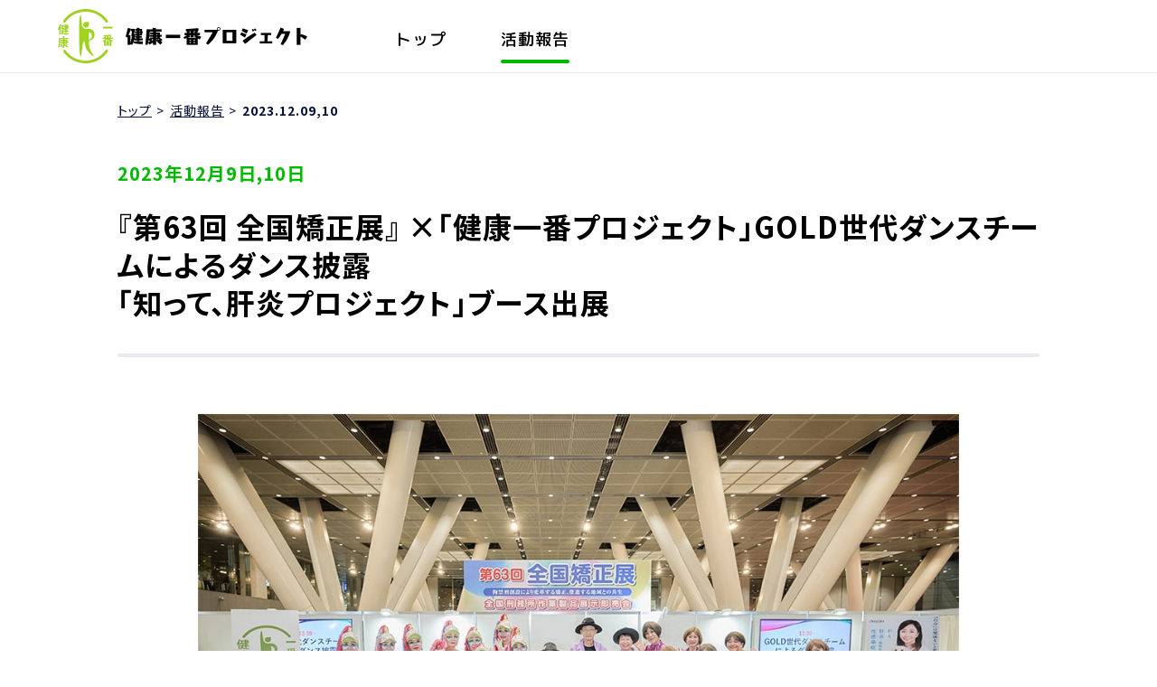

--- FILE ---
content_type: text/html
request_url: https://kenko-ichiban.jp/report/231209-10/
body_size: 4500
content:
<!DOCTYPE html>
<html lang="ja">
<head>
    <!-- Global site tag (gtag.js) - Google Analytics -->
    <script async src="https://www.googletagmanager.com/gtag/js?id=G-VMYRKLNZZZ"></script>
    <script>
    window.dataLayer = window.dataLayer || [];
    function gtag(){dataLayer.push(arguments);}
    gtag('js', new Date());
    gtag('config', 'G-VMYRKLNZZZ');
    </script>
    <!-- End Google Tag Manager -->
    <meta charset="UTF-8">
    <meta http-equiv="X-UA-Compatible" content="IE=edge">
    <meta name="viewport" content="width=device-width, initial-scale=1.0">
    <title>『第63回 全国矯正展』 ×「健康一番プロジェクト」GOLD世代ダンスチームによるダンス披露「知って、肝炎プロジェクト」ブース出展| 活動報告 | 健康一番プロジェクト-厚生労働省</title>
    <meta name="description" content="12月9日(土)・10日(日)に東京都千代田区の国際フォーラムで行われた『第63回 全国矯正展』にて「知って、肝炎プロジェクト」のブース出展をいたしました。">
    <meta name="keywords" content="『第63回 全国矯正展』 ×「健康一番プロジェクト」GOLD世代ダンスチームによるダンス披露「知って、肝炎プロジェクト」ブース出展| 活動報告 | 健康一番プロジェクト-厚生労働省">
    <meta property="og:type" content="website">
    <meta property="og:url" content="https://kenko-ichiban.jp/report/231209-10/">
    <meta property="og:title" content="『第63回 全国矯正展』 ×「健康一番プロジェクト」GOLD世代ダンスチームによるダンス披露「知って、肝炎プロジェクト」ブース出展| 活動報告 | 健康一番プロジェクト-厚生労働省">
    <meta property="og:description" content="12月9日(土)・10日(日)に東京都千代田区の国際フォーラムで行われた『第63回 全国矯正展』にて「知って、肝炎プロジェクト」のブース出展をいたしました。">
    <meta property="og:site_name" content="健康一番プロジェクト-厚生労働省">
    <link rel="stylesheet" href="/assets/common.css">
    <link rel="stylesheet" href="/assets/report-detail.css">
    <link rel="icon" href="https://kenko-ichiban.jp/assets/images/favicon.ico">
    <meta property="og:image" content="https://kenko-ichiban.jp/assets/images/ogp.png">
    <link href="https://fonts.googleapis.com/css2?family=Noto+Sans+JP:wght@300;400;500;600;700&family=M+PLUS+Rounded+1c:wght@300;400;500;600&family=Roboto+Condensed:wght@300&display=swap" rel="stylesheet">
</head>
<body class="report-detail-page">
    <header class="header" id="header">
        <div class="header__inner">
            <a class="kenko-ichiban__header-logo" href="../../">
                <picture>
                    <source type="image/webp" srcset="/assets/webp/header-logo.webp">
                    <img src="/assets/images/header-logo.png" alt="健康一番プロジェクト" class="header-logo">
                </picture>
            </a>
            <nav class="header__menu">
                <ul class="header__menu-list">
                    <li class="header__menu-item">
                        <a class="header__menu-link" href="../../">トップ</a>
                    </li>
                    <li class="header__menu-item">
                        <a class="header__underline header__menu-link" href="../../report/">活動報告</a>
                    </li>
                </ul>
            </nav>
            <div class="header__menu-btn" id="btn">
                <span class="menu-btn__line"></span>
                <span class="menu-btn__line"></span>
                <span class="menu-btn__line"></span>
                <p class="menu-btn__text"></p>
            </div>
        </div>
        <nav class="header__menu-sp" id="menu">
            <ul class="header__menu-list">
                <li class="header__menu-item">
                    <a class="header__menu-link" href="../../">トップ</a>
                </li>
                <li class="header__menu-item">
                    <a class="header__underline header__menu-link" href="../../report/">活動報告</a>
                </li>
            </ul>
        </nav>
    </header>

    <main class="main">
        <div class="loading"></div>

        <div class="breadcrumb">
            <ul class="breadcrumbList">
                <li class="breadcrumbList__item"><a href="../../">トップ</a></li>
                <li class="breadcrumbList__item"><a href="../../report/">活動報告</a></li>
                <li class="breadcrumbList__item">2023.12.09,10</li>
            </ul>
        </div>

        <section class="report">
            <div class="report__inner">
                <div class="report__heading">
                    <p class="report__date">2023年12月9日,10日</p>
                    <h1 class="report__title">
                        『第63回 全国矯正展』 ×「健康一番プロジェクト」GOLD世代ダンスチームによるダンス披露<br>「知って、肝炎プロジェクト」ブース出展
                </div>

                <div class="report__wrap">
                    <div class="report__mainvisual">
                        <img class="report__mainvisual-img" src="/assets/images/report/20231209-10/1.jpg" alt="">
                    </div>

                    <ul class="report__about">
                        <li class="report__about-item">
                            <strong class="report__about-item-heading">日時</strong>
                            <p class="report__about-item-text">2023年12月9日(土)・10日(日)</p>
                        </li>
                        <li class="report__about-item">
                            <strong class="report__about-item-heading">催事名</strong>
                            <p class="report__about-item-text">第63回　全国矯正展 ×「健康一番プロジェクト」GOLD世代ダンスチームによるダンス披露<br>第63回　全国矯正展 「知って、肝炎プロジェクト」ブース出展</p>
                        </li>
                        <li class="report__about-item">
                            <strong class="report__about-item-heading">開催場所</strong>
                            <p class="report__about-item-text">国際フォーラムE</p>
                        </li>
                        <li class="report__about-item">
                            <strong class="report__about-item-heading">出席者</strong>
                            <p class="report__about-item-text">「健康一番プロジェクト」サポーター　Maasa氏 / GOLD DRAGON / FOREVER CHANCE / YDK65
                                </p>
                        </li>
                    </ul>

                    <div class="report__body">
                        <p class="report__body-block report__body-text">
                            12月9日(土)・10日(日)に東京都千代田区の国際フォーラムで行われた『第63回 全国矯正展』にて「知って、肝炎プロジェクト」のブース出展をいたしました。
                            <br>
                            また、10日には会場の特設ステージにて「健康一番プロジェクト」の取り組みとして、GOLD世代ダンスチームによるダンス披露を実施し、「健康一番プロジェクト」サポーターのMaasa氏とともに健康づくりにおける運動の重要性について発信を行いました。
                            <br>
                            ※GOLD世代とは：健康一番プロジェクトでは、65歳以上のシニア世代をGOLD世代と呼んでいます。
                            <br>
                            「GOLD」には、Good OLD(古き良き/良い形で年を重ねている)という意味が込められています。
                        </p>

                        <p class="report__body-block report__body-text">
                            <span class="report__heding">■ Maasa氏「運動習慣を身に付ける事で心身に及ぼす良い影響を、多くの方に知ってもらいたい」</span>
                            <br>
                            12/10に実施した【GOLD世代ダンスチームによるダンス披露】のステージでは、
                            <br>
                            65歳以上で結成されたダンスグループの「GOLD DRAGON」「FOREVER CHANCE」「YDK65」が、年齢を感じさせないダンスを披露し、会場を沸かせました。
                            <br>
                            ダンス披露の後に実施した、Maasa氏とのトークセッションでは、 GOLD DRAGONのメンバーに「運動習慣を身が見に着いたきっかけ」を訪ねると「ゴロゴロしていたら、糖尿病になってしまいそこから軽い運動を始めようとダンスを誘ってもらい始めたのがきっかけ」と語り、FOREVER CHANCEのメンバーには、「ダンスを始めて身体や心に何か変化があるか」との質問には「人前でダンスをすることによって人から見られることを意識するので表情やメイクも意識するようになりました。そのうえで自分も考えがポジティブになり、いろんなことに挑戦できるようになりました。」とお話をされました。
                            <br>
                            また、YDK65のメンバーには、「食事の栄養面や睡眠などの意識や変化があったか」という問いかけには、「ダンスをするうえで健康をより気にするようになり、食べ物の好き嫌いが少なくなりました。」と述べられました。
                            <br>
                            GOLD世代ダンスチームの話をうけMaasa氏は、「運動習慣を身に付ける事で、健康への意識向上や心身への良い影響を生の声として聞く事ができた。ぜひこの声を多くの方に知ってもらいたい。ダンサーとしての経験を活かし、普段、運動習慣がない方々に対し運動を生活に取り入れるきっかけづくりをしていきたい」と話しました。
                            </p>

                        <div class="report__body-block report__body-block--two-paragraphs report__pair-img">
                            <img src="/assets/images/report/20231209-10/2.jpg" alt="">
                            <img src="/assets/images/report/20231209-10/3.jpg" alt="">
                        </div>

                        <div class="report__body-block report__pair-img">
                            <img src="/assets/images/report/20231209-10/4.jpg" alt="">
                            <img src="/assets/images/report/20231209-10/5.jpg" alt="">
                        </div>


                        <p class="report__body-block report__body-text">
                            <span class="report__heding">■ Maasa氏「身体を動かす事の楽しさを知って欲しい」</span>
                            <br>
                            Maasa氏は、GOLD世代ダンスチームとのトークセッションを経て「会場の皆さん、今のダンスを見て、言葉を聞いてちょっとダンスやってみたくなったのではないでしょうか？実は、皆さんにできるダンスを用意してきたので、一緒にやってみませんか。」と、来場者へ呼びかけを行い一緒にダンスを楽しむ機会を作りました。
                            <br>
                            Maasa氏「ちょっと運動苦手だなって思う方でもダンスは音楽があるのでさらに楽しくなる。こういう場がきっかけになって明日からちょっと運動してみようかなと思っていただければすごく嬉しいです。」と語りました。
                        </p>

                        <div class="report__body-block report__pair-img">
                            <img src="/assets/images/report/20231209-10/6.jpg" alt="">
                            <img src="/assets/images/report/20231209-10/7.jpg" alt="">
                        </div>


                        <p class="report__body-block report__body-text">
                            <span class="report__heding">■ 『第63回 全国矯正展』にて「知って、肝炎プロジェクト」ブースを出展</span>
                            <br>
                            12月9日(土)・10日(日)に東京都千代田区の国際フォーラムで開催された『第63回　全国矯正展』にて「知って、肝炎プロジェクト」のブースを出展しました。当日は多くの来場者の方々にチラシを手に取っていただき、肝炎ウイルス検査の重要性について直接お話しすることが出来ました。
                            <br>
                            これまでに検査を受けたことがある方にも、是非、周りの家族や友人に肝炎ウイルス検査を受けることを勧めてくださいとご協力をお願いしました。
                        </p>

                        <div class="report__body-block report__pair-img">
                            <img src="/assets/images/report/20231209-10/8.jpg" alt="">
                            <img src="/assets/images/report/20231209-10/9.jpg" alt="">
                        </div>

                    </div>

                    <div class="report__back">
                        <a class="report__back-btn"href="../../report/">一覧に戻る</a>
                    </div>
                </div>
            </div>

        </section>
    </main>
    <footer class="footer">
        <p class="footer__title">SHARE</p>
        <div class="footer__sns">
            <a class="footer-sns__link fb-share-button" href="https://www.facebook.com/sharer/sharer.php?u=https://kenko-ichiban.jp" target="_blank" rel="noopener">
                <picture>
                    <source type="image/webp" srcset="/assets/webp/fb.webp">
                    <img src="/assets/images/fb.png" alt="facebook" class="icon-image">
                </picture>
                <p class="footer-sns__text">Facebook</p>
            </a>
            <a class="footer-sns__link" href="https://twitter.com/share?url=https://kenko-ichiban.jp&text=健康一番プロジェクト-自分でつくる、未来の健康-" target="_blank" rel="noopener" >
                <picture>
                    <source type="image/webp" srcset="/assets/webp/twitter.webp">
                    <img src="/assets/images/twitter.png" alt="twitter" class="icon-image">
                </picture>
                <p class="footer-sns__text">Twitter</p>
            </a>
        </div>
        <nav class="kenko-ichiban__navigation">
            <a class="kenko-ichiban__navigation--link" href="https://www.kanen.org/" target="_blank" rel="noopener">
                <picture>
                    <source type="image/webp" srcset="/assets/webp/Ad-1.webp">
                    <img src="/assets/images/Ad-1.png" alt="" class="advertising-image">
                </picture>
            </a>
            <a class="kenko-ichiban__navigation--link" href="https://www.mhlw.go.jp/" target="_blank" rel="noopener">
                <picture>
                    <source type="image/webp" srcset="/assets/webp/Ad-2.webp">
                    <img src="/assets/images/Ad-2.png" alt="" class="advertising-image">
                </picture>
            </a>
        </nav>
        <div class="footer__logo">
            <picture>
                <source type="image/webp" srcset="/assets/webp/health-logo.webp">
                <img src="/assets/images/health-logo.png" alt="厚生労働省" class="health-logo">
            </picture>
        </div>
        <p class="copyright-text">Copyright © Ministry of Health, Labour and Welfare, All Rights reserved.</p>
    </footer>

    <script src="https://ajax.googleapis.com/ajax/libs/jquery/3.3.1/jquery.min.js"></script>
    <script src="/assets/js/common.js"></script>
</body>
</html>


--- FILE ---
content_type: text/css
request_url: https://kenko-ichiban.jp/assets/common.css
body_size: 2968
content:
/* reset */
a,abbr,acronym,address,applet,article,aside,audio,b,big,blockquote,body,canvas,caption,center,cite,code,dd,del,details,dfn,div,dl,dt,em,embed,fieldset,figcaption,figure,footer,form,h1,h2,h3,h4,h5,h6,header,hgroup,html,i,iframe,img,ins,kbd,label,legend,li,mark,menu,nav,object,ol,output,p,pre,q,ruby,s,samp,section,small,span,strike,strong,sub,summary,sup,table,tbody,td,tfoot,th,thead,time,tr,tt,u,ul,var,video {margin:0;padding:0;vertical-align:bottom;border:0;outline:0;background:0 0;-webkit-text-size-adjust:none}*,::after,::before {-webkit-box-sizing:border-box;box-sizing:border-box}body {line-height:1}article,aside,details,figcaption,figure,footer,header,hgroup,main,menu,nav,section {display:block}li,ol,ul {list-style:none}blockquote,q {quotes:none}a,ins {text-decoration:none}del {text-decoration:line-through}table {border-spacing:0;border-collapse:collapse}
/* ---------------------------------------------------------------------------------------------------------------------------- */
/*common*/
.pc_only {
    display: none;
}
@media (min-width: 897px) {
    .pc_only {
        display: block;
    }
}
.sp_only {
    display: block;
}
@media (min-width: 897px) {
    .sp_only {
        display: none;
    }
}
/* ---------------------------------------------------------------------------------------------------------------------------- */
body, p, h1, h2 {
    font-family: 'Noto Sans JP', sans-serif;
    font-feature-settings: "palt";
    letter-spacing: 1px;
}
img {
    width: 100%;
}
sup {
	font-size: 70%;
	vertical-align: super;
}
.header {
    width: 100%;
    z-index: 10;
    position: fixed;
    background: #fff;
    border-bottom: 1px solid #E7EBEF;
}
.header__inner {
    max-width: calc(1186px + 10%);
    height: 80px;
    padding: 0 5%;
    width: 100%;
    margin: 0 auto;
    display: flex;
    align-items: center;
}
.kenko-ichiban__header-logo {
    margin-right: 97px;
}
.header__menu-list {
    display: flex;
}
.header__menu-item {
    margin-right: 60px;
}
.header__menu-item:last-of-type {
    margin-right: 0;
}
.header__menu-link {
    font-size: 18px;
    font-family: 'M PLUS Rounded 1c', sans-serif;
    color: #000;
    font-weight: 500;
    position: relative;
    padding: 14px 0;
}
.header__menu-link::before {
    content: "";
    display: block;
    width: 0;
    height: 4px;
    background: #00B900;
    position: absolute;
    bottom: 0;
    border-radius: 50px;
    -webkit-transition: 0.3s;
    -o-transition: 0.3s;
    transition: 0.3s;

}
.header__menu-link:hover::before {
    width: 100%;
    -webkit-transition: 0.3s;
    -o-transition: 0.3s;
    transition: 0.3s;
}
.header__underline::after {
    content: "";
    display: block;
    width: 100%;
    height: 4px;
    background: #00B900;
    position: absolute;
    bottom: 0;
    border-radius: 50px;
}
.header__menu-btn {
    display: none;
}
.kenko-ichiban__header-logo {
    width: 276px;
    height: 60px;
    display: block;
}
.kenko-ichiban__header-logo img {
    width: 100%;
    height: 100%;
}
.breadcrumb {
    width: 100%;
    margin: 0 auto;
}
.breadcrumbList {
    display: flex;
}
.breadcrumbList__item {
    color: #061337;
    font-size: 14px;
    position: relative;
    margin-right: 20px;
}
.breadcrumbList__item:last-of-type {
    margin-right: 0;
}
.breadcrumbList__item a {
    color: #061337;
    text-decoration: underline;
}
.breadcrumbList__item a:hover {
    text-decoration: none;
}
.breadcrumbList__item::after {
    content: ">";
    position: absolute;
    display: block;
    right: -14px;
    top: 0;
}
.breadcrumbList__item:last-of-type {
    font-weight: bold;
}
.breadcrumbList__item:last-of-type:after {
    content: none;
}
.footer {
    padding:80px 20px 15px 20px;
    width:100%;
    margin: 0 auto;
}
.footer__title {
    font-size:24px;
    color: #01904C;
    font-weight: 200;
    font-style: italic;
    text-align: center;
}
.footer__sns  {
    display: -webkit-box;
    display: -ms-flexbox;
    display: flex;
    -webkit-box-pack: center;
        -ms-flex-pack: center;
            justify-content: center;
    margin: 0 auto;
}
.footer__title {
    margin-bottom: 50px;
}
.footer-sns__link {
    width:100%;
    display: -webkit-box;
    display: -ms-flexbox;
    display: flex;
    -webkit-box-pack: center;
        -ms-flex-pack: center;
            justify-content: center;
    padding-left: 30px;
    padding-right: 30px;
    -webkit-transition: 0.3s;
    -o-transition: 0.3s;
    transition: 0.3s;
}
.footer-sns__link:hover {
    opacity: 0.5;
}
.icon-image {
    width:37px;
    padding-right: 10px;
}
.footer-sns__text {
    line-height: 2em;
    color: black;
    font-size: 18px;
    font-weight: 500;
    font-family: 'Roboto Condensed', sans-serif;
}
.footer__logo {
    text-align: center;
    margin-top: 115px;
    margin-bottom: 20px;
}
.kenko-ichiban__navigation {
    margin-top:68px;
    text-align: center;
}
.advertising-image {
    max-width:335px;
    padding-bottom: 20px;
    width:100%;
}
.health-logo {
    width:122px;
}
.copyright-text {
    font-size: 9px;
    text-align: center;
}
.header__menu-sp{
    display: none;
}
@media screen and (min-width:400px) {
    .footer__sns {
        width: -webkit-fit-content;
        width: -moz-fit-content;
        width: fit-content;
    }
    .advertising-image {
        margin-left: 14px;
        margin-right: 14px;
    }
}
@media screen and (min-width:897px) {
    .footer {
        padding:143px 89px 12px 79px;
    }
    .footer-sns__link {
        padding-left: 41px;
        padding-right: 41px;
    }
    .footer__logo {
        display: -webkit-box;
        display: -ms-flexbox;
        display: flex;
        margin-bottom: -12px;
    }
    .footer__sns {
        width: -webkit-fit-content;
        width: -moz-fit-content;
        width: fit-content;
    }
    .kenko-ichiban__navigation {
        margin-top: 100px;
        display: -webkit-box;
        display: -ms-flexbox;
        display: flex;
        -webkit-box-pack: center;
            -ms-flex-pack: center;
                justify-content: center;
    }
    .kenko-ichiban__navigation--link {
        padding-left: 14px;
        padding-right: 14px;
    }
    .advertising-image {
        padding: 0px;
    }
    .advertising-image:hover {
        -webkit-box-shadow: 7px 7px 10px 0px rgba(0,17,75,.1);
                box-shadow: 7px 7px 10px 0px rgba(0,17,75,.1);
	    -webkit-transition: .3s;
	    -o-transition: .3s;
	    transition: .3s;
    }
    .copyright-text {
        text-align: right;
    }
}
@media(max-width:900px) {
    .header__menu {
        display: none;
    }
    .header__menu-sp {
        display: block;
        transition: .4s;
    }
    .close {
        position: relative;
        top: -192px;
        z-index: -1;
    }
    .open {
        top: 0;
    }
    .bg-white {
        background: #fff;
        border-bottom: 1px solid #E7EBEF;
    }
    .header__inner {
        display: block;
        padding: 7px 0;
        height: 62px;
        position: relative;
        border-bottom: 1px solid #E7EBEF;
        background: #fff;
    }
    .kenko-ichiban__header-logo {
        width: 220px;
        height: 48px;
        margin-left: 5.8%;
    }
    .header__menu-list {
        display: block;
        background: #fff;
    }
    .header__menu {
        margin-top: 7px;
    }
    .header__menu-item {
        margin-right: 0;
        border-bottom: 1px solid #E7EBEF;
    }
    .header__menu-link {
        padding: 24px 5.8%;
        display: block;
        font-size: 16px;
    }
    .header__underline::after {
        content: none;
    }
    .header__menu-link::before {
        content: none;
    }
    .header__menu-link::after {
        content: "";
        position: absolute;
        right: 8%;
        width: 10px;
        height: 10px;
        bottom: 44%;
        border-top: solid 2px #00B900;
        border-right: solid 2px #00B900;
        -webkit-transform: rotate(45deg);
        transform: rotate(45deg);
        border-radius: inherit;
        background: none;
    }
    .header__menu-btn {
        display: flex;
        position: absolute;
        top: 15px;
        right: 5.8%;
        width: 40px;
        flex-wrap: wrap;
        justify-content: center;
    }
    .menu-btn__line {
        display: block;
        width: 28px;
        height: 2px;
        background: #01904C;
        margin-bottom: 6px;
        transition: all .3s;
    }
    .menu-btn__line:last-of-type {
        margin-bottom: 2px;
    }
    .menu-btn__text::after {
        content: "メニュー";
        font-family: 'M PLUS Rounded 1c', sans-serif;
        color: #000;
        font-weight: 600;
        font-size: 10px;
        transform: scale(0.8);
        letter-spacing: -1px;
    }
    .header__menu-btn.active .menu-btn__line {
        width: 32px;
    }
    .header__menu-btn.active .menu-btn__line:first-of-type {
        transform: translateY(10px) rotate(-45deg);
    }
    .header__menu-btn.active .menu-btn__line:nth-of-type(2) {
        opacity: 0;
    }
    .header__menu-btn.active .menu-btn__line:last-of-type {
        transform: translateY(-6px) rotate(45deg);
    }
    .header__menu-btn.active .menu-btn__text::after {
        content: "閉じる";
    }
    .header.bg-change {
        background: #fff;
        border-bottom: 1px solid #E7EBEF;
    }
    .is-menuOpen {
        overflow: hidden;
    }
    .is-menuOpen::before {
        content: '';
        background: rgba(0, 0, 0, 0.6);
        position: fixed;
        top: 0;
        right: 0;
        width: 100vw;
        height: 100%;
        z-index: 1;
    }
}
@media(min-width:768px) {
    .header__menu {
        margin-top: 8px;
    }
}
@media(max-width:767px) {
    .header {
        height: 62px;
    }
    .kenko-ichiban__header-logo {
        width: 221px;
        height: 48px;
    }
    .breadcrumbList__item {
        font-size: 12px;
        margin-right: 20px;
    }
}


.movie-area{
    max-width: 900px;
    margin: 0 auto;
    background-color: #FFFFFF;
    padding: 100px 5%;
}
@media(max-width:767px) {
    .movie-area{
        padding: 70px 5%;
    }
}

.movie-area__yotube{
    position: relative;
    padding-bottom: 56.25%; /* 16:9 のアスペクト比を保つためのパディング設定 */
    height: 0;
    overflow: hidden;

}
.movie-area__yotube-iframe{
    position: absolute;
    top: 0;
    left: 0;
    width: 100%;
    height: 100%;
    border: 0;
}

--- FILE ---
content_type: text/css
request_url: https://kenko-ichiban.jp/assets/report-detail.css
body_size: 1545
content:
.main {
    max-width: calc(1020px + 10%);
    padding: 115px 5% 0;
    width: 100%;
    margin: 0 auto;
}
.report {
    margin-top: 53px;
}
.report__heading {
    padding-bottom: 36px;
    border-bottom: 4px solid #E7EBEF;
    margin-bottom: 63px;
}
.report__heading small {
    margin-top: 10px;
    display: block;
}
.report__date {
    color: #00B900;
    font-size: 20px;
    font-weight: bold;
    margin-bottom: 27px;
}
.report__title {
    font-size: 32px;
    line-height: 42px;
}
.report__wrap {
    max-width: 842px;
    width: 100%;
    margin: 0 auto;
}
.report-text-bold {
    font-weight: bold;
}
.report__mainvisual {
    margin-bottom: 44px;
}
.report__mainvisual-img {
    width: 100%;
    height: auto;
}
.report__about {
    padding-bottom: 40px;
    border-bottom: 1px solid rgba(0, 17, 75, .2);
    margin-bottom: 45px;
}
.report__about-item {
    margin-bottom: 24px;
}
.report__about-item:last-of-type {
    margin-bottom: 0;
}
.report__about-item-heading {
    display: block;
    color: #01904C;
    font-size: 14px;
    font-weight: bold;
    margin-bottom: 10px;
}
.report__about-item-heading--large-black {
    color: #000000;
    font-size: 18px;
}
.report__about-item-text {
    font-size: 14px;
    line-height: 28px;
    letter-spacing: 1px;
}
.report__body-block {
    margin-bottom: 52px;
}
.report__heding {
    display: block;
    font-size: 24px;
    color: #01904C;
    font-weight: bold;
    margin-bottom: 15px;
    line-height: 35px;
}
.report__body-text {
    font-size: 16px;
    line-height: 30px;
    letter-spacing: 1px;
    text-align: justify;
}
.report__pair-img {
    display: flex;
    justify-content: space-between;
}
.report__pair-img img {
    width: calc(97% / 2);
    height: 100%;
}
.report__single-img {
    max-width: 668px;
    margin: 0 auto 42px;
    width: 100%;
}
.report__single-img img {
    width: 100%;
    height: auto;
}
.report__back {
    max-width: 370px;
    margin: 64px auto 0;
}
.report__back-btn {
    background: #01904C;
    border-radius: 50px;
    border: solid 1px #01904C;
    color: #fff;
    width: 100%;
    font-size: 18px;
    height: 60px;
    display: flex;
    align-items: center;
    justify-content: center;
    font-family: 'M PLUS Rounded 1c', sans-serif;
    box-shadow: 0 6px 8px rgb(67,74,144,.1);
    transition: .3s all;
    position: relative;
    letter-spacing: 1px;
    font-weight: 500;
}
.report__back-btn:hover {
    box-shadow: 0 12px 14px rgb(67,74,144,.2);
}
.report__back-btn::before {
    content: '';
    position: absolute;
    left: 20px;
    width: 9px;
    height: 9px;
    bottom: 44%;
    border-top: solid 2px #fff;
    border-right: solid 2px #fff;
    -webkit-transform: rotate(-135deg);
    transform: rotate(-135deg);
}
.report__block-img {
    width: 50%;
}
.report__block-wrap {
    display: flex;
}
.report__graph-img {
    margin-bottom: 60px;
    max-width: 668px;
}
.report__block-img img {
    margin-bottom: 10px;
}


@media(max-width:767px) {
    .main {
        padding: 82px 5% 0;
    }
    .report {
        margin-top: 40px;
    }
    .report__date {
        font-size: 12px;
        margin-bottom: 16px;
    }
    .report__title {
        font-size: 20px;
        line-height: 30px;
    }
    .report__heading {
        padding-bottom: 18px;
        border-bottom: 3px solid #E7EBEF;
        margin-bottom: 35px;
    }
    .report__mainvisual {
        margin-bottom: 30px;
    }
    .report__about-item {
        margin-bottom: 20px;
    }
    .report__about-item-heading {
        margin-bottom: 8px;
    }
    .report__about-item-text {
        line-height: 26px;
    }
    .report__about {
        padding-bottom: 45px;
    }
    .report__pair-img {
        display: block;
    }
    .report__pair-img img {
        width: 100%;
        margin-bottom: 10px;
    }
    .report__pair-img img:last-of-type {
        margin-bottom: 0;
    }
    .report__back {
        max-width: 275px;
        margin: 80px auto 20px;
    }
    .report__back-btn {
        height: 52px;
        font-size: 14px;
    }
    .report__body-block--two-paragraphs {
        margin-bottom: 10px;
    }
    .report__block-wrap {
        display: block;
    }
    .report__block-img {
        width: 100%;
    }
}

.report-yotube{
    position: relative;
    padding-bottom: 56.25%; /* 16:9 のアスペクト比を保つためのパディング設定 */
    height: 0;
    overflow: hidden;
}

.report-yotube__iframe{
    position: absolute;
    top: 0;
    left: 0;
    width: 100%;
    height: 100%;
    border: 0;
}

.report__about-item-text--mt-240723{
    margin-top: 30px;
}

/* new class */
.report__image-grid-list{
  display: grid;
  grid-template-columns: repeat(2, 1fr);
  grid-column-gap: 3rem;
  grid-row-gap: 1rem;
  margin-bottom: 52px;
}
.report__image-grid-item{
  margin: 0;
  aspect-ratio: 4 / 3;
  overflow: hidden;
}
.report__image-grid-item-img{
  display: block;
  width: 100%;
  height: 100%;
  object-fit: cover;
}
@media (max-width:767px) {
    .report__image-grid-list {
        grid-template-columns: repeat(1, 1fr);
        gap: 1rem;
    }
}

--- FILE ---
content_type: application/javascript
request_url: https://kenko-ichiban.jp/assets/js/common.js
body_size: 431
content:
// スマホ用メニュー
if (window.matchMedia( '(max-width: 900px)' ).matches) {
    $(function(){
        $('.header__menu-sp').toggleClass('close');
        $('.header__menu-btn').click(function(){
            $('.header__inner').toggleClass('bg-white');
            $('.header__menu-sp').toggleClass('open');
        });
    });
}


const html = document.querySelector('html')
const btn = document.getElementById('btn')
const menu = document.getElementById('menu')
const header = document.getElementById('header')
const headerHeight = 62 //ヘッダーの高さ
let bodyHeight
let scrollpos

btn.addEventListener('click', () => {
    header.classList.toggle('bg-change')
    btn.classList.toggle('active')
    if (btn.classList.contains('active')) {
    scrollpos = window.pageYOffset
    html.classList.add('is-menuOpen')
    document.body.style.top = scrollpos * -1 + 'px'
    bodyHeight = window.innerHeight
    menu.style.height = bodyHeight - headerHeight + 'px'
    } else {
    html.classList.remove('is-menuOpen')
    window.scrollTo(0, scrollpos)
    menu.style.height = 0
    }
})